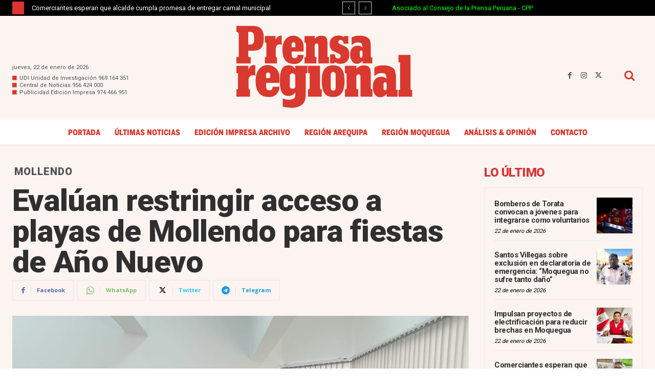

--- FILE ---
content_type: text/html; charset=UTF-8
request_url: https://prensaregional.pe/wp-admin/admin-ajax.php?td_theme_name=Newspaper&v=12.7.4
body_size: -172
content:
{"189281":4345}

--- FILE ---
content_type: text/html; charset=utf-8
request_url: https://www.google.com/recaptcha/api2/aframe
body_size: 266
content:
<!DOCTYPE HTML><html><head><meta http-equiv="content-type" content="text/html; charset=UTF-8"></head><body><script nonce="t_fQ-KTibEUJyWmnJWJWMQ">/** Anti-fraud and anti-abuse applications only. See google.com/recaptcha */ try{var clients={'sodar':'https://pagead2.googlesyndication.com/pagead/sodar?'};window.addEventListener("message",function(a){try{if(a.source===window.parent){var b=JSON.parse(a.data);var c=clients[b['id']];if(c){var d=document.createElement('img');d.src=c+b['params']+'&rc='+(localStorage.getItem("rc::a")?sessionStorage.getItem("rc::b"):"");window.document.body.appendChild(d);sessionStorage.setItem("rc::e",parseInt(sessionStorage.getItem("rc::e")||0)+1);localStorage.setItem("rc::h",'1769123234350');}}}catch(b){}});window.parent.postMessage("_grecaptcha_ready", "*");}catch(b){}</script></body></html>